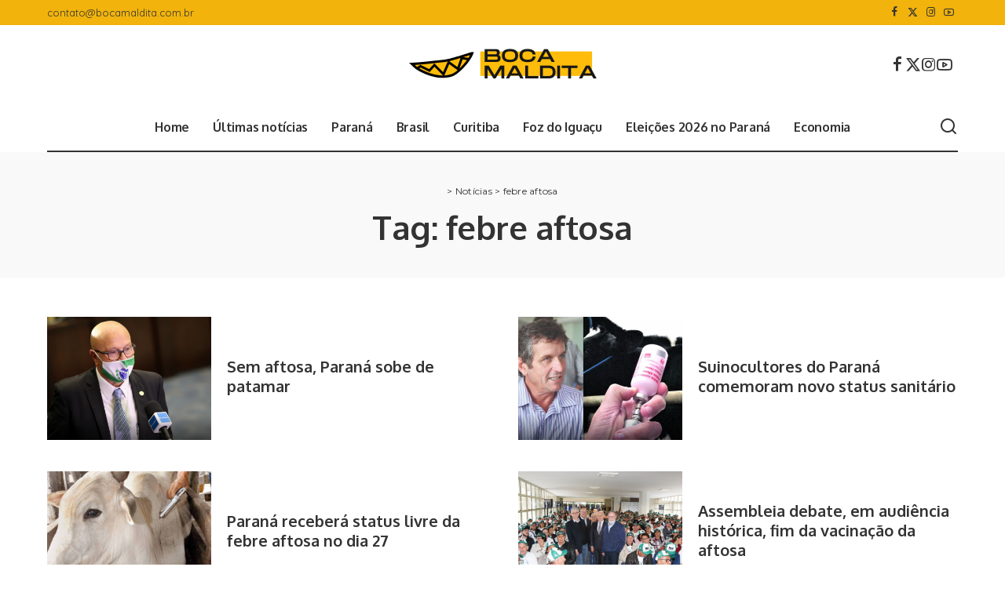

--- FILE ---
content_type: text/html; charset=utf-8
request_url: https://www.google.com/recaptcha/api2/aframe
body_size: 268
content:
<!DOCTYPE HTML><html><head><meta http-equiv="content-type" content="text/html; charset=UTF-8"></head><body><script nonce="R1e3hZbjAdLcFiBH5qgJDw">/** Anti-fraud and anti-abuse applications only. See google.com/recaptcha */ try{var clients={'sodar':'https://pagead2.googlesyndication.com/pagead/sodar?'};window.addEventListener("message",function(a){try{if(a.source===window.parent){var b=JSON.parse(a.data);var c=clients[b['id']];if(c){var d=document.createElement('img');d.src=c+b['params']+'&rc='+(localStorage.getItem("rc::a")?sessionStorage.getItem("rc::b"):"");window.document.body.appendChild(d);sessionStorage.setItem("rc::e",parseInt(sessionStorage.getItem("rc::e")||0)+1);localStorage.setItem("rc::h",'1769456604685');}}}catch(b){}});window.parent.postMessage("_grecaptcha_ready", "*");}catch(b){}</script></body></html>